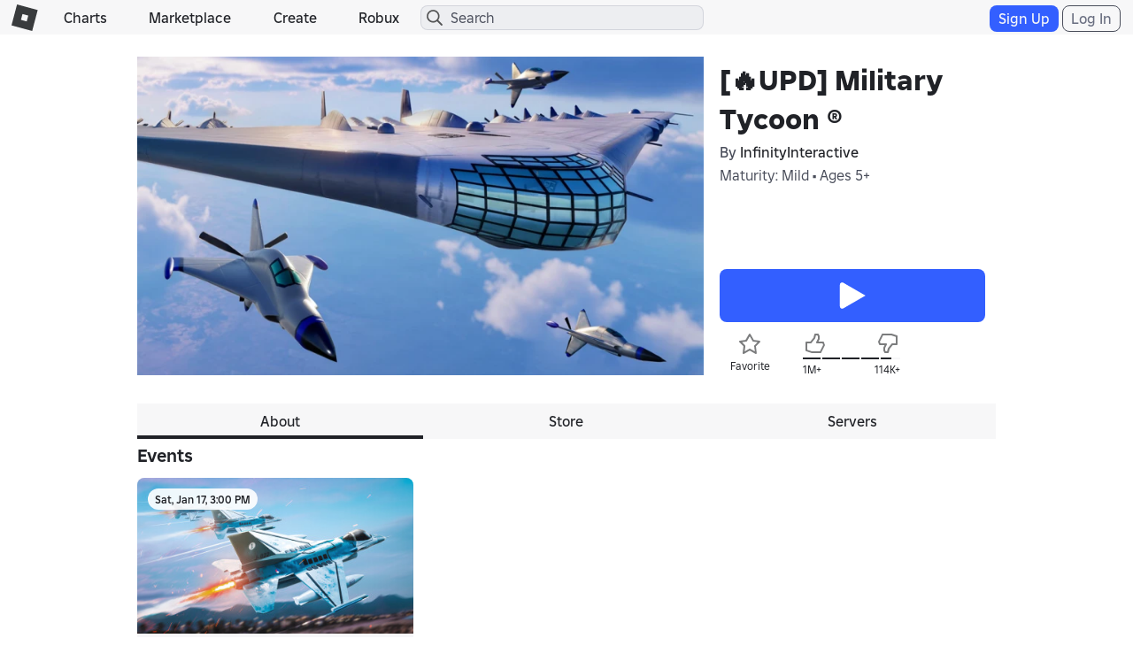

--- FILE ---
content_type: text/html; charset=utf-8
request_url: https://www.roblox.com/games/votingservice/7180042682
body_size: 353
content:

    <li id="voting-section"
        class="voting-panel body"
        data-target-id="7180042682"
        data-total-up-votes="1246061"
        data-total-down-votes="114997"
        data-vote-modal=""
        data-user-authenticated="false"
        data-vote-url="https://apis.roblox.com/voting-api/vote/asset/7180042682?vote="
        data-register-url=""
        data-account-page-url="">
        <div class="spinner spinner-sm loading"></div>
            <div class="vote-summary">
                <div class="voting-details">
                    <div class="users-vote ">

                        <div class="upvote">
                            <span class="icon-like "></span>
                        </div>

                        <div class="vote-details">
                            <div class="vote-container">
                                <div class="vote-background"></div>
                                <div class="vote-percentage"></div>
                                <div class="vote-mask">
                                    <div class="segment seg-1"></div>
                                    <div class="segment seg-2"></div>
                                    <div class="segment seg-3"></div>
                                    <div class="segment seg-4"></div>
                                </div>
                            </div>

                            <div class="vote-numbers">
                                <div class="count-left">
                                    <span id="vote-up-text" title="1246061" class="vote-text">1M&#x2B;</span>
                                </div>
                                <div class="count-right">
                                    <span id="vote-down-text" title="114997" class="vote-text">114K&#x2B;</span>

                                    </div>
                            </div>
                        </div>

                        <div class="downvote">
                            <span class="icon-dislike "></span>
                        </div>

                    </div>
                </div>

            </div>
    </li>


--- FILE ---
content_type: text/css
request_url: https://static.rbxcdn.com/css/leanbase___80400f5d6146e08bcf1e66a17ee0554e_m.css/fetch
body_size: 801
content:
/* ~/CSS/Base/CSS/jquery.mCustomScrollbar.css */
.mCustomScrollbar{-ms-touch-action:none;touch-action:none;}.mCustomScrollbar.mCS_no_scrollbar{-ms-touch-action:auto;touch-action:auto;}.mCustomScrollBox{position:relative;overflow:hidden;height:100%;max-width:100%;outline:none;direction:ltr;}.mCSB_container{overflow:hidden;width:auto;height:auto;}.mCSB_inside>.mCSB_container{margin-right:30px;}.mCSB_container.mCS_no_scrollbar_y.mCS_y_hidden{margin-right:0;}.mCS-dir-rtl>.mCSB_inside>.mCSB_container{margin-right:0;margin-left:30px;}.mCS-dir-rtl>.mCSB_inside>.mCSB_container.mCS_no_scrollbar_y.mCS_y_hidden{margin-left:0;}.mCSB_scrollTools{position:absolute;width:16px;height:auto;left:auto;top:0;right:0;bottom:0;}.mCSB_outside+.mCSB_scrollTools{right:-26px;}.mCS-dir-rtl>.mCSB_inside>.mCSB_scrollTools,.mCS-dir-rtl>.mCSB_outside+.mCSB_scrollTools{right:auto;left:0;}.mCS-dir-rtl>.mCSB_outside+.mCSB_scrollTools{left:-26px;}.mCSB_scrollTools .mCSB_draggerContainer{position:absolute;top:0;left:0;bottom:0;right:0;height:auto;margin:4px 0;}.mCSB_scrollTools a+.mCSB_draggerContainer{margin:20px 0;}.mCSB_scrollTools .mCSB_draggerRail{width:2px;height:100%;margin:0 auto;-webkit-border-radius:16px;-moz-border-radius:16px;border-radius:16px;}.mCSB_scrollTools .mCSB_dragger{width:100%;height:30px;z-index:1;}.mCSB_scrollTools .mCSB_dragger .mCSB_dragger_bar{position:relative;width:4px;height:100%;margin:0 auto;-webkit-border-radius:3px;-moz-border-radius:3px;border-radius:3px;text-align:center;}.mCSB_scrollTools_vertical.mCSB_scrollTools_onDrag_expand .mCSB_dragger.mCSB_dragger_onDrag_expanded .mCSB_dragger_bar,.mCSB_scrollTools_vertical.mCSB_scrollTools_onDrag_expand .mCSB_draggerContainer:hover .mCSB_dragger .mCSB_dragger_bar{width:12px;}.mCSB_scrollTools_vertical.mCSB_scrollTools_onDrag_expand .mCSB_dragger.mCSB_dragger_onDrag_expanded+.mCSB_draggerRail,.mCSB_scrollTools_vertical.mCSB_scrollTools_onDrag_expand .mCSB_draggerContainer:hover .mCSB_draggerRail{width:8px;}.mCSB_scrollTools .mCSB_buttonUp,.mCSB_scrollTools .mCSB_buttonDown{display:block;position:absolute;height:20px;width:100%;overflow:hidden;margin:0 auto;cursor:pointer;}.mCSB_scrollTools .mCSB_buttonDown{bottom:0;}.mCSB_horizontal.mCSB_inside>.mCSB_container{margin-right:0;margin-bottom:30px;}.mCSB_horizontal.mCSB_outside>.mCSB_container{min-height:100%;}.mCSB_horizontal>.mCSB_container.mCS_no_scrollbar_x.mCS_x_hidden{margin-bottom:0;}.mCSB_scrollTools.mCSB_scrollTools_horizontal{width:auto;height:16px;top:auto;right:0;bottom:0;left:0;}.mCustomScrollBox+.mCSB_scrollTools.mCSB_scrollTools_horizontal,.mCustomScrollBox+.mCSB_scrollTools+.mCSB_scrollTools.mCSB_scrollTools_horizontal{bottom:-26px;}.mCSB_scrollTools.mCSB_scrollTools_horizontal a+.mCSB_draggerContainer{margin:0 20px;}.mCSB_scrollTools.mCSB_scrollTools_horizontal .mCSB_draggerRail{width:100%;height:2px;margin:7px 0;}.mCSB_scrollTools.mCSB_scrollTools_horizontal .mCSB_dragger{width:30px;height:100%;left:0;}.mCSB_scrollTools.mCSB_scrollTools_horizontal .mCSB_dragger .mCSB_dragger_bar{width:100%;height:4px;margin:6px auto;}.mCSB_scrollTools_horizontal.mCSB_scrollTools_onDrag_expand .mCSB_dragger.mCSB_dragger_onDrag_expanded .mCSB_dragger_bar,.mCSB_scrollTools_horizontal.mCSB_scrollTools_onDrag_expand .mCSB_draggerContainer:hover .mCSB_dragger .mCSB_dragger_bar{height:12px;margin:2px auto;}.mCSB_scrollTools_horizontal.mCSB_scrollTools_onDrag_expand .mCSB_dragger.mCSB_dragger_onDrag_expanded+.mCSB_draggerRail,.mCSB_scrollTools_horizontal.mCSB_scrollTools_onDrag_expand .mCSB_draggerContainer:hover .mCSB_draggerRail{height:8px;margin:4px 0;}.mCSB_scrollTools.mCSB_scrollTools_horizontal .mCSB_buttonLeft,.mCSB_scrollTools.mCSB_scrollTools_horizontal .mCSB_buttonRight{display:block;position:absolute;width:20px;height:100%;overflow:hidden;margin:0 auto;cursor:pointer;}.mCSB_scrollTools.mCSB_scrollTools_horizontal .mCSB_buttonLeft{left:0;}.mCSB_scrollTools.mCSB_scrollTools_horizontal .mCSB_buttonRight{right:0;}.mCSB_container_wrapper{position:absolute;height:auto;width:auto;overflow:hidden;top:0;left:0;right:0;bottom:0;margin-right:30px;margin-bottom:30px;}.mCSB_container_wrapper>.mCSB_container{padding-right:30px;padding-bottom:30px;}.mCSB_vertical_horizontal>.mCSB_scrollTools.mCSB_scrollTools_vertical{bottom:20px;}.mCSB_vertical_horizontal>.mCSB_scrollTools.mCSB_scrollTools_horizontal{right:20px;}.mCSB_container_wrapper.mCS_no_scrollbar_x.mCS_x_hidden+.mCSB_scrollTools.mCSB_scrollTools_vertical{bottom:0;}.mCSB_container_wrapper.mCS_no_scrollbar_y.mCS_y_hidden+.mCSB_scrollTools ~ .mCSB_scrollTools.mCSB_scrollTools_horizontal,.mCS-dir-rtl>.mCustomScrollBox.mCSB_vertical_horizontal.mCSB_inside>.mCSB_scrollTools.mCSB_scrollTools_horizontal{right:0;}.mCS-dir-rtl>.mCustomScrollBox.mCSB_vertical_horizontal.mCSB_inside>.mCSB_scrollTools.mCSB_scrollTools_horizontal{left:20px;}.mCS-dir-rtl>.mCustomScrollBox.mCSB_vertical_horizontal.mCSB_inside>.mCSB_container_wrapper.mCS_no_scrollbar_y.mCS_y_hidden+.mCSB_scrollTools ~ .mCSB_scrollTools.mCSB_scrollTools_horizontal{left:0;}.mCS-dir-rtl>.mCSB_inside>.mCSB_container_wrapper{margin-right:0;margin-left:30px;}.mCSB_container_wrapper.mCS_no_scrollbar_y.mCS_y_hidden>.mCSB_container{padding-right:0;-webkit-box-sizing:border-box;-moz-box-sizing:border-box;box-sizing:border-box;}.mCSB_container_wrapper.mCS_no_scrollbar_x.mCS_x_hidden>.mCSB_container{padding-bottom:0;-webkit-box-sizing:border-box;-moz-box-sizing:border-box;box-sizing:border-box;}.mCustomScrollBox.mCSB_vertical_horizontal.mCSB_inside>.mCSB_container_wrapper.mCS_no_scrollbar_y.mCS_y_hidden{margin-right:0;margin-left:0;}.mCustomScrollBox.mCSB_vertical_horizontal.mCSB_inside>.mCSB_container_wrapper.mCS_no_scrollbar_x.mCS_x_hidden{margin-bottom:0;}.mCSB_scrollTools,.mCSB_scrollTools .mCSB_dragger .mCSB_dragger_bar,.mCSB_scrollTools .mCSB_buttonUp,.mCSB_scrollTools .mCSB_buttonDown,.mCSB_scrollTools .mCSB_buttonLeft,.mCSB_scrollTools .mCSB_buttonRight{-webkit-transition:opacity .2s ease-in-out,background-color .2s ease-in-out;-moz-transition:opacity .2s ease-in-out,background-color .2s ease-in-out;-o-transition:opacity .2s ease-in-out,background-color .2s ease-in-out;transition:opacity .2s ease-in-out,background-color .2s ease-in-out;}.mCSB_scrollTools_vertical.mCSB_scrollTools_onDrag_expand .mCSB_dragger_bar,.mCSB_scrollTools_vertical.mCSB_scrollTools_onDrag_expand .mCSB_draggerRail,.mCSB_scrollTools_horizontal.mCSB_scrollTools_onDrag_expand .mCSB_dragger_bar,.mCSB_scrollTools_horizontal.mCSB_scrollTools_onDrag_expand .mCSB_draggerRail{-webkit-transition:width .2s ease-out .2s,height .2s ease-out .2s,margin-left .2s ease-out .2s,margin-right .2s ease-out .2s,margin-top .2s ease-out .2s,margin-bottom .2s ease-out .2s,opacity .2s ease-in-out,background-color .2s ease-in-out;-moz-transition:width .2s ease-out .2s,height .2s ease-out .2s,margin-left .2s ease-out .2s,margin-right .2s ease-out .2s,margin-top .2s ease-out .2s,margin-bottom .2s ease-out .2s,opacity .2s ease-in-out,background-color .2s ease-in-out;-o-transition:width .2s ease-out .2s,height .2s ease-out .2s,margin-left .2s ease-out .2s,margin-right .2s ease-out .2s,margin-top .2s ease-out .2s,margin-bottom .2s ease-out .2s,opacity .2s ease-in-out,background-color .2s ease-in-out;transition:width .2s ease-out .2s,height .2s ease-out .2s,margin-left .2s ease-out .2s,margin-right .2s ease-out .2s,margin-top .2s ease-out .2s,margin-bottom .2s ease-out .2s,opacity .2s ease-in-out,background-color .2s ease-in-out;}.mCSB_scrollTools{opacity:.75;filter:"alpha(opacity=75)";-ms-filter:"alpha(opacity=75)";}.mCS-autoHide>.mCustomScrollBox>.mCSB_scrollTools,.mCS-autoHide>.mCustomScrollBox ~ .mCSB_scrollTools{opacity:0;filter:"alpha(opacity=0)";-ms-filter:"alpha(opacity=0)";}.mCustomScrollbar>.mCustomScrollBox>.mCSB_scrollTools.mCSB_scrollTools_onDrag,.mCustomScrollbar>.mCustomScrollBox ~ .mCSB_scrollTools.mCSB_scrollTools_onDrag,.mCustomScrollBox:hover>.mCSB_scrollTools,.mCustomScrollBox:hover ~ .mCSB_scrollTools,.mCS-autoHide:hover>.mCustomScrollBox>.mCSB_scrollTools,.mCS-autoHide:hover>.mCustomScrollBox ~ .mCSB_scrollTools{opacity:1;filter:"alpha(opacity=100)";-ms-filter:"alpha(opacity=100)";}.mCSB_scrollTools .mCSB_draggerRail{background-color:#000;background-color:rgba(0,0,0,0.4);filter:"alpha(opacity=40)";-ms-filter:"alpha(opacity=40)";}.mCSB_scrollTools .mCSB_dragger .mCSB_dragger_bar{background-color:#fff;background-color:rgba(255,255,255,0.75);filter:"alpha(opacity=75)";-ms-filter:"alpha(opacity=75)";}.mCSB_scrollTools .mCSB_dragger:hover .mCSB_dragger_bar{background-color:#fff;background-color:rgba(255,255,255,0.85);filter:"alpha(opacity=85)";-ms-filter:"alpha(opacity=85)";}.mCSB_scrollTools .mCSB_dragger:active .mCSB_dragger_bar,.mCSB_scrollTools .mCSB_dragger.mCSB_dragger_onDrag .mCSB_dragger_bar{background-color:#fff;background-color:rgba(255,255,255,0.9);filter:"alpha(opacity=90)";-ms-filter:"alpha(opacity=90)";}.mCSB_scrollTools .mCSB_buttonUp,.mCSB_scrollTools .mCSB_buttonDown,.mCSB_scrollTools .mCSB_buttonLeft,.mCSB_scrollTools .mCSB_buttonRight{display:none;}.mCSB_scrollTools .mCSB_buttonUp{background-position:0 0;}.mCSB_scrollTools .mCSB_buttonDown{background-position:0 -20px;}.mCSB_scrollTools .mCSB_buttonLeft{background-position:0 -40px;}.mCSB_scrollTools .mCSB_buttonRight{background-position:0 -56px;}.mCSB_scrollTools .mCSB_buttonUp:hover,.mCSB_scrollTools .mCSB_buttonDown:hover,.mCSB_scrollTools .mCSB_buttonLeft:hover,.mCSB_scrollTools .mCSB_buttonRight:hover{opacity:.75;filter:"alpha(opacity=75)";-ms-filter:"alpha(opacity=75)";}.mCSB_scrollTools .mCSB_buttonUp:active,.mCSB_scrollTools .mCSB_buttonDown:active,.mCSB_scrollTools .mCSB_buttonLeft:active,.mCSB_scrollTools .mCSB_buttonRight:active{opacity:.75;filter:"alpha(opacity=90)";-ms-filter:"alpha(opacity=90)";}.mCS-light-3.mCSB_scrollTools .mCSB_draggerRail,.mCS-dark-3.mCSB_scrollTools .mCSB_draggerRail{width:6px;background-color:#000;background-color:rgba(0,0,0,0.2);display:none;}.mCS-light-3.mCSB_scrollTools .mCSB_dragger .mCSB_dragger_bar,.mCS-dark-3.mCSB_scrollTools .mCSB_dragger .mCSB_dragger_bar{width:6px;}.mCS-light-3.mCSB_scrollTools_horizontal .mCSB_dragger .mCSB_dragger_bar,.mCS-dark-3.mCSB_scrollTools_horizontal .mCSB_dragger .mCSB_dragger_bar,.mCS-light-3.mCSB_scrollTools_horizontal .mCSB_draggerRail,.mCS-dark-3.mCSB_scrollTools_horizontal .mCSB_draggerRail{width:100%;height:6px;margin:5px 0;}.mCS-light-3.mCSB_scrollTools_vertical.mCSB_scrollTools_onDrag_expand .mCSB_dragger.mCSB_dragger_onDrag_expanded+.mCSB_draggerRail,.mCS-light-3.mCSB_scrollTools_vertical.mCSB_scrollTools_onDrag_expand .mCSB_draggerContainer:hover .mCSB_draggerRail,.mCS-dark-3.mCSB_scrollTools_vertical.mCSB_scrollTools_onDrag_expand .mCSB_dragger.mCSB_dragger_onDrag_expanded+.mCSB_draggerRail,.mCS-dark-3.mCSB_scrollTools_vertical.mCSB_scrollTools_onDrag_expand .mCSB_draggerContainer:hover .mCSB_draggerRail{width:12px;}.mCS-light-3.mCSB_scrollTools_horizontal.mCSB_scrollTools_onDrag_expand .mCSB_dragger.mCSB_dragger_onDrag_expanded+.mCSB_draggerRail,.mCS-light-3.mCSB_scrollTools_horizontal.mCSB_scrollTools_onDrag_expand .mCSB_draggerContainer:hover .mCSB_draggerRail,.mCS-dark-3.mCSB_scrollTools_horizontal.mCSB_scrollTools_onDrag_expand .mCSB_dragger.mCSB_dragger_onDrag_expanded+.mCSB_draggerRail,.mCS-dark-3.mCSB_scrollTools_horizontal.mCSB_scrollTools_onDrag_expand .mCSB_draggerContainer:hover .mCSB_draggerRail{height:12px;margin:2px 0;}.mCS-light-3.mCSB_scrollTools .mCSB_buttonUp{background-position:-32px -72px;}.mCS-light-3.mCSB_scrollTools .mCSB_buttonDown{background-position:-32px -92px;}.mCS-light-3.mCSB_scrollTools .mCSB_buttonLeft{background-position:-40px -112px;}.mCS-light-3.mCSB_scrollTools .mCSB_buttonRight{background-position:-40px -128px;}.mCS-dark-3.mCSB_scrollTools .mCSB_dragger .mCSB_dragger_bar{background-color:#757575;opacity:.5;}.mCS-dark-3.mCSB_scrollTools .mCSB_dragger:hover .mCSB_dragger_bar{background-color:#757575;opacity:.75;}.mCS-dark-3.mCSB_scrollTools .mCSB_dragger .mCSB_dragger_bar:hover{background-color:#757575;opacity:.75;}.mCS-dark-3.mCSB_scrollTools .mCSB_dragger:active .mCSB_dragger_bar,.mCS-dark-3.mCSB_scrollTools .mCSB_dragger.mCSB_dragger_onDrag .mCSB_dragger_bar{background-color:#757575;opacity:.75;}.mCS-dark-3.mCSB_scrollTools .mCSB_draggerRail{display:none;}.mCS-dark-3.mCSB_scrollTools .mCSB_buttonUp{display:none;}.mCS-dark-3.mCSB_scrollTools .mCSB_buttonDown{display:none;}.mCS-dark-3.mCSB_scrollTools .mCSB_buttonLeft{display:none;}.mCS-dark-3.mCSB_scrollTools .mCSB_buttonRight{display:none;}


--- FILE ---
content_type: application/javascript
request_url: https://js.rbxcdn.com/72dd3858c7d6e2375cbddc8aa5d70cbd9112940717e272eac9de4bfbcdf1f2e8.js
body_size: 3355
content:
var Roblox = Roblox || {};
Roblox.LangDynamic = Roblox.LangDynamic || {};
Roblox.LangDynamic["Authentication.Login"] = {"Action.Login":"Login","Label.Login":"Log in","Label.Username":"Username","Response.IncorrectUsernamePassword":"Incorrect username or password.","Response.TooManyAttemptsPleaseWait":"Too many attempts. Please wait a bit.","Response.UnknownError":"Unknown Error","Action.SignUp":"Sign up","Label.LoggingInSpinnerText":"Logging in…","Response.SessionExpiredLoginAgain":"Your session has expired. Please login again.","Response.AccountIssueErrorContactSupport":"Account issue. Please contact Support.","Action.ForgotPasswordOrUsernameQuestion":"Forgot password or username?","Label.NoAccount":"Don't have an account?","Label.AccountNotNeeded":"You don't need an account to play Roblox","Label.StartPlaying":"You can start playing right now, in guest mode!","Action.PlayAsGuest":"Play as Guest","Label.Password":"Password","Message.UnknownErrorTryAgain":"An unknown error occurred. Please try again.","Response.AccountNotFound":"Account not found. Please try again.","Response.AccountLockedRequestReset":"Account has been locked. Please request a password reset.","Response.UseSocialSignOn":"Unable to login. Please use Social Network sign on.","Action.SignInWithFacebook":"Sign In with Facebook","Label.Or":"Or","Label.GreetingForNewAccount":"Nice to meet you, {username}. {linkStartSignup}Let's make an account! {linkEndSignup}","Action.SignIn":"Sign In","Action.Cancel":"Cancel","Label.FacebookCreatePasswordWarning":"If you have been signing in with Facebook, you must set a password.","Label.LearnMore":"Learn more","Label.NonAMemberQuestion":"Not a member?","Heading.SignUpMakeFriends":"Sign Up to Build & Make Friends","Response.UsernameNotProvided":"You must enter a username.","Response.PasswordNotProvided":"You must enter a password.","Heading.LoginRoblox":"Login to Roblox","Response.UnknownLoginError":"Unknown login failure.","Label.UsernameWithColumn":"Username:","Label.PasswordWithColumn":"Password:","Action.LogInCapitalized":"Log In","Label.ForgotUsernamePassword":"Forgot Username/Password?","Heading.Login":"Login","Action.ForgotPasswordOrUsernameQuestionCapitalized":"Forgot Password or Username?","Action.SignUpCapitalized":"Sign Up","Message.UsernameAndPasswordRequired":"Username and password required","Response.IncorrectEmailOrPassword":"Incorrect email or password.","Response.IncorrectPhoneOrPassword":"Incorrect phone or password.","Response.EmailLinkedToMultipleAccountsLoginWithUsername":"Your email is associated with more than 1 username. Please login with your username.","Response.UnverifiedEmailLoginWithUsername":"Your email is not verified. Please login with your username.","Response.UnverifiedPhoneLoginWithUsername":"Your phone is not verified. Please login with your username.","Response.LoginWithUsername":"Something went wrong. Please login with your username.","Label.UsernameEmail":"Username/Email","Label.UsernamePhone":"Username/Phone","Label.UsernameEmailPhone":"Username/Email/Phone","Response.IncorrectCredentialsForgotPasswordMessage":"Your credentials are incorrect. Please double check and try again.","Label.Email":"Email","Label.EmailNeedsVerification":"Your email needs verification","Action.SendVerificationEmail":"Send Verification Email","Action.Resend":"Resend","Response.EmailSent":"Email sent!","Label.UnverifiedEmailInstructions":"To log in with your email, it must be verified. You can also log in with your username.","Action.ResendEmail":"Resend Email","Label.NotReceived":"Didn't receive it?","Label.VerificationEmailSent":"Verification Email Sent!","Action.Ok":"OK","Label.LoginWithYour":"login with","Action.Facebook":"Facebook","Action.WeChatLogin":"WeChat Login","WeChat.AntiAddictionText":"Boycott bad experiences, refuse pirated experiences. Be aware of self-defense and being deceived. Visiting experiences is good for your brain, but too much experience visit can harm your health. Manage your time well and enjoy a healthy lifestyle.","WeChat.RealNameNotVerified":"Your WeChat is not real-name verified. Please use a real-name verified WeChat account and try again. Please visit https://jiazhang.qq.com/zk/home.html","Response.SomethingWentWrong":"Something went wrong. Please try again later.","Label.WeChatAntiAddictionText":"Boycott bad experiences, refuse pirated experiences. Be aware of self-defense and being deceived. Visiting experiences is good for your brain, but too much experience visit can harm your health. Manage your time well and enjoy a healthy lifestyle.","Response.WeChatRealNameNotVerified":"Your WeChat is not real-name verified. Please use a real-name verified WeChat account and try again. Please visit https://jiazhang.qq.com/zk/home.html","Response.WeChatNotRealNameVerified":"Your WeChat is not real-name verified. Please use a real-name verified WeChat account and try again. Please visit {url}","Response.TencentSignupDisabled":"Sign ups have been disabled. Please try again later.","Action.QQLogin":"QQ Login","Response.FloodCheckError":"You've exceeded the maximum number of attempts. Please try again later.","Response.GlobalAppAccessError":"The account is unable to log in.","Action.Continue":"Continue","Action.DeviceCode":"Quick Log In","Label.AccountRecoveryPromptBody":"Would you like to recover your account?","Action.AnotherLoggedInDevice":"Another Logged In Device","Response.VerificationError":"System error occurred during verification.","Label.AccountSelectorTitle":"Select Account to Log In","Description.AccountSelectorHelp":"All of your associated accounts are listed here.","Action.LogInAnotherDevice":"Log In With Another Device","Action.LogInEmailOneTimeCode":"Email Me a One-Time Code","Action.SendCode":"Send Code","Label.CodeSent":"Code Sent","Label.GetOneTimeCode":"Get One-Time Code","Label.EnterOneTimeCode":"Enter One-Time Code","Description.GetOneTimeCodeHelp":"Enter the email verified on your account to receive a one-time code.","Description.EnterOneTimeCodeHelp":"A code was sent to your email if it is verified on your account. Enter the code to log in.","Action.LoginCodeLearnMore":"Learn more about Login Codes","Label.LoginCode":"Login Code","Response.InvalidEmail":"Invalid email address.\t","Description.LoginOneTimePasscodeEmail.V1.Subject":"{code} Is Your Roblox One-Time Code","Description.LoginOneTimePasscodeEmail.V1.Body":"Hello,{lineBreak}{lineBreak}{boldStart}{code}{boldEnd} is your Roblox One-Time Code. Enter it into the login screen to log in. This code will expire in 15 minutes.{lineBreak}{lineBreak}Do {boldStart}not{boldEnd} share this code. We will {boldStart}never{boldEnd} contact you to ask for it. If you did not request this code, there is no further action you need to take. If you receive numerous codes you did not request, we strongly encourage you to link a different email to your account(s) and {linkTagWithAuthenticatorHelpLinkStart}set up 2-Step Verification by Authenticator App{linkTagEnd}.{lineBreak}{lineBreak}This login request was received from {geolocation}.{lineBreak}{lineBreak}Thank You,{lineBreak}{lineBreak}The Roblox Team","Description.AccountSelectorOtpTimeWarning":"Please select one within {timeLimitSec} seconds.","Response.IncorrectOtpCode":"Your code is incorrect. Please double check and try again.","Label.HavingTrouble":"Having trouble?","Description.EnterParentEmail":"Enter your parent's email address to receive a verification code.","Response.OtpLoginRobloxEmailNetworkError":"You must be on the Corporate network to log in.","Response.ErrorUseCorporateNetwork":"You must be on the Corporate network to log in.","Response.OtpUnder13NotAllowed":"Only users 13 and older can log in with a one-time code.","Action.LearnMoreOneTimeCode":"Learn more about One-Time Code","Action.LogInWithOneTimeCode":"Log In With One-Time Code","Response.LoginBlocked":"Unable to log in. Please wait a bit.","Response.OtpNotAllowed":"Your account cannot log in with a one-time code","Response.OtpNotAllowedV2":"You must log in with a different method","Response.OtpNotAllowedV3":"Your account is ineligible to log in with a one-time code","Action.UseAnotherDevice":"Use Another Device","Description.EnterOneTimeCodeHelpV2":"Enter the code we just sent to: {email}","Heading.LoginRobloxAccountSwitching":"Login To Existing Account","Action.CreateANewAccount":"Create A New Account","Heading.ConfirmSignUp":"Confirm Sign Up","Heading.ConfirmLogIn":"Confirm Log In","Heading.ContinueToEnjoyRoblox":"Continue to Enjoy Roblox","Label.LoginSwitchAccounts":"Switch to your other logged in accounts.","Action.EmailMeALoginCode":"Email Me a Login Code","Description.LogoutFirst":"You must log out of an account first.","Description.LogBackIn":"Your account {display_name} is logged out, please log back in.","Heading.LoginRequired":"Login Required","Heading.YouHaveLoggedOut":"You've Logged Out","Label.ChooseAccountToUse":"Choose a new account to use","Heading.AddAccount":"Add Account","Header.LogOutOfOtherAccounts":"Log Out of Other Accounts","Description.LogoutConfirmation":"You’ll need to log out of your other Roblox accounts on this device before adding a new account","Action.Logout":"Log Out","Description.LoginPageMetaTag":"Login to your Roblox account or sign up to create a new account.","Label.LoginPageTitle":"Log in to Roblox","Description.ParentLogoutConfirmation":"You’ll need to log out of your other Roblox accounts on this device before adding a new account with parent privileges","Response.InvalidPasskeyCredential":"Unable to sign in with this passkey. To regain access, go to \"Forgot Password or Username.\"","Description.DownloadNewVersion":"This version of the app is no longer available in your region. To continue playing, please download the new version of Roblox.","Action.DownloadNow":"Download Now","Url.VngDownloadNowUrl":"https://www.roblox.com","Description.EnterOneTimeCodeHelpV3":"Enter the code we just sent to you / your parent's email: {email}","Label.UsernameEmailOrPhone":"Username, email, or phone","Action.QuickSignIn":"Quick sign-in","Action.Next":"Next","Label.TapToEnter":"Tap to enter","Label.OrTryAnotherWay":"Or, try another way","Heading.SignIn":"Sign in","Action.NeedHelp":"Need help?","Heading.AccountSelectorSignInTitle":"Choose account to sign in","Action.UsePasskey":"Use passkey","Description.EmailCode":"Email a One-Time Code","Description.U13.GetOneTimeCodeHelp":"Enter the email on your account to receive a one-time code.","Action.LogInPasskey":"Log In With Passkey","Heading.SecurityNotification":"Security Notification","Description.RecoverYourAccount":"We've detected suspicious activity on your account or signs that your credentials may have been compromised. To protect your account, we've temporarily locked it. Please recover your account to regain access.","Action.RecoverYourAccount":"Recover your account","Error.PasskeyOnlyAccount":"Your account only has a passkey set up for sign-in. Try signing in with your passkey or recover your account.","Label.EmailPhone":"Email/Phone","Label.EmailOrPhone":"Email or phone","Label.UsernameOrPhone":"Username or phone","Label.UsernameOrEmail":"Username or email","Header.JumpBackIn":"Jump back into your experiences","Label.DontHaveAnAccountCreateOne":"Don't have an account? {startTag}Create One{endTag}"};
window.Roblox && window.Roblox.BundleDetector && window.Roblox.BundleDetector.bundleDetected("DynamicLocalizationResourceScript_Authentication.Login");


--- FILE ---
content_type: application/javascript
request_url: https://js.rbxcdn.com/5420af216971fec031b6913820b8f4b9a48ef6ca7f0c7f0541f79cc1ea2ad42b-GameBadges.js
body_size: 4361
content:
!function(){var a={380:function(e,t,a){var n={"./gameBadgesList.html":284};function r(e){e=i(e);return a(e)}function i(e){if(a.o(n,e))return n[e];e=new Error("Cannot find module '"+e+"'");throw e.code="MODULE_NOT_FOUND",e}r.keys=function(){return Object.keys(n)},r.resolve=i,(e.exports=r).id=380},22:function(e,t,a){var n={"./gameBadgesListComponent.js":505};function r(e){e=i(e);return a(e)}function i(e){if(a.o(n,e))return n[e];e=new Error("Cannot find module '"+e+"'");throw e.code="MODULE_NOT_FOUND",e}r.keys=function(){return Object.keys(n)},r.resolve=i,(e.exports=r).id=22},783:function(e,t,a){var n={"./gameBadgesConstants.js":754};function r(e){e=i(e);return a(e)}function i(e){if(a.o(n,e))return n[e];e=new Error("Cannot find module '"+e+"'");throw e.code="MODULE_NOT_FOUND",e}r.keys=function(){return Object.keys(n)},r.resolve=i,(e.exports=r).id=783},347:function(e,t,a){var n={"./gameBadgesListController.js":95};function r(e){e=i(e);return a(e)}function i(e){if(a.o(n,e))return n[e];e=new Error("Cannot find module '"+e+"'");throw e.code="MODULE_NOT_FOUND",e}r.keys=function(){return Object.keys(n)},r.resolve=i,(e.exports=r).id=347},602:function(e,t,a){var n={"./gameBadgesLanguageService.js":31};function r(e){e=i(e);return a(e)}function i(e){if(a.o(n,e))return n[e];e=new Error("Cannot find module '"+e+"'");throw e.code="MODULE_NOT_FOUND",e}r.keys=function(){return Object.keys(n)},r.resolve=i,(e.exports=r).id=602},525:function(e){function i(e){return e.replace(/([a-z])([A-Z])/g,"$1-$2").toLowerCase()}function o(e){return e.split("/").pop().replace(".html","")}var t={importFilesUnderPath:function(e){e.keys().forEach(e)},templateCacheGenerator:function(e,t,n,r){return e.module(t,[]).run(["$templateCache",function(a){n&&n.keys().forEach(function(e){var t=i(o(e));a.put(t,n(e))}),r&&r.keys().forEach(function(e){var t=i(o(e));a.put(t,r(e).replace(/<\/?script[^>]*>/gi,""))})}])}};e.exports=t},505:function(e,t,a){"use strict";a.r(t);var n={templateUrl:"game-badges-list",bindings:{universeId:"<"},controller:"gameBadgesListController"};a(437).A.component("gameBadgesList",n),t.default=n},754:function(e,t,a){"use strict";a.r(t);var n=a(437),r=a(577),r={badgePageLoadSize:100,layout:{minimumDisplayedBadgeCount:3,badgeCountPerPage:25},urls:{getGameBadges:r.EnvironmentUrls.badgesApi+"/v1/universes/{universeId}/badges"}};n.A.constant("gameBadgesConstants",r),t.default=r},95:function(e,t,a){"use strict";a.r(t);var n=a(127),l=a.n(n),a=a(437);function r(e,a,t,n,r){function i(e){var t=100*e.statistics.winRatePercentage;return{id:e.id,name:e.displayName||e.name,description:e.displayDescription||e.description,winRatePercentage:t,awardedCount:e.statistics.awardedCount,pastDayAwardedCount:e.statistics.pastDayAwardedCount,rarityName:a.getRarityName(t),detailsPageUrl:n("seoUrl")("badges",e.id,e.name)}}function o(){s.badges.displayedBadgeCount>=s.badges.data.length&&s.badges.pager.canLoadNextPage()&&s.badges.pager.loadNextPage()}var s=this;s.layout=l().extend({},e.layout),s.badges={displayedBadgeCount:s.layout.minimumDisplayedBadgeCount,data:[],pager:t.createPager({sortOrder:t.sortOrder.Asc,pageSize:s.layout.badgeCountPerPage,loadPageSize:e.badgePageLoadSize,getCacheKeyParameters:function(){return{universeId:s.universeId}},getRequestUrl:function(){return n("formatString")(e.urls.getGameBadges,{universeId:s.universeId})},loadSuccess:function(e){e.forEach(function(e){e.enabled&&s.badges.data.push(i(e))}),o()}})},s.seeMore=function(){var e=s.layout.badgeCountPerPage-s.badges.displayedBadgeCount%s.layout.badgeCountPerPage;s.badges.displayedBadgeCount+=e,o()},s.getRarityName=a.getRarityName,s.translateBadgeFromResponse=i;s.$onInit=function(){s.thumbnailTypes=r.thumbnailTypes,s.badges.pager.loadFirstPage()}}r.$inject=["gameBadgesConstants","badgesLanguageService","cursorPaginationService","$filter","thumbnailConstants"],a.A.controller("gameBadgesListController",r),t.default=r},437:function(e,t,a){"use strict";var n=a(127),n=a.n(n),r=a(577),n=n().module("gameBadges",["robloxApp","cursorPagination","gameBadgesTemplates","thumbnails"]).config(["languageResourceProvider",function(e){var t=(new r.TranslationResourceProvider).getTranslationResource("Feature.GameBadges");e.setTranslationResources([t])}]);t.A=n},31:function(e,t,a){"use strict";a.r(t);a=a(437);function n(e){var r={1:e.get("Label.RarityImpossible"),5:e.get("Label.RarityInsane"),10:e.get("Label.RarityExtreme"),20:e.get("Label.RarityHard"),30:e.get("Label.RarityChallenging"),50:e.get("Label.RarityModerate"),70:e.get("Label.RarityEasy"),80:e.get("Label.RarityCakeWalk"),100:e.get("Label.RarityFreebie")};return{getRarityName:function(e){for(var t=Object.keys(r),a=0;a<t.length;a++){var n=Number(t[a]);if(e<=n)return r[n]}return r[100]}}}n.$inject=["languageResource"],a.A.factory("badgesLanguageService",n),t.default=n},284:function(e){e.exports='<div class="stack badge-container" ng-if="$ctrl.badges.data.length > 0"> <div class="container-header"> <h2 ng-bind="\'HeadingGameBadges\' | translate"></h2> </div> <ul class="stack-list"> <li ng-repeat="badge in $ctrl.badges.data | limitTo: $ctrl.badges.displayedBadgeCount" class="stack-row badge-row"> <div class="badge-image"> <a href="{{ badge.detailsPageUrl }}"> <thumbnail-2d thumbnail-type="$ctrl.thumbnailTypes.badgeIcon" thumbnail-target-id="badge.id"/> </a> </div> <div class="badge-content"> <div class="badge-data-container"> <div class="font-header-2 badge-name" ng-bind="badge.name"></div> <p class="para-overflow" ng-bind="badge.description"></p> </div> <ul class="badge-stats-container"> <li> <div class="text-label" ng-bind="\'LabelRarity\' | translate"></div> <div class="font-header-2 badge-stats-info">{{ badge.winRatePercentage | number : 1 }}% ({{ badge.rarityName }})</div> </li> <li> <div class="text-label" ng-bind="\'LabelWonYesterday\' | translate"></div> <div class="font-header-2 badge-stats-info" ng-bind="badge.pastDayAwardedCount"></div> </li> <li> <div class="text-label" ng-bind="\'LabelWonEver\' | translate"></div> <div class="font-header-2 badge-stats-info" ng-bind="badge.awardedCount"></div> </li> </ul> </div> </li> <li ng-if="$ctrl.badges.displayedBadgeCount < $ctrl.badges.data.length"> <button type="button" class="btn-full-width btn-control-sm" ng-bind="\'LabelSeeMore\' | translate" ng-click="$ctrl.seeMore()"></button> </li> </ul> </div>'},577:function(e){"use strict";e.exports=Roblox},127:function(e){"use strict";e.exports=angular}},n={};function B(e){var t=n[e];if(void 0!==t)return t.exports;t=n[e]={exports:{}};return a[e](t,t.exports,B),t.exports}B.n=function(e){var t=e&&e.__esModule?function(){return e.default}:function(){return e};return B.d(t,{a:t}),t},B.d=function(e,t){for(var a in t)B.o(t,a)&&!B.o(e,a)&&Object.defineProperty(e,a,{enumerable:!0,get:t[a]})},B.o=function(e,t){return Object.prototype.hasOwnProperty.call(e,t)},B.r=function(e){"undefined"!=typeof Symbol&&Symbol.toStringTag&&Object.defineProperty(e,Symbol.toStringTag,{value:"Module"}),Object.defineProperty(e,"__esModule",{value:!0})},function(){"use strict";function o(e){var a=e.badge,n=e.translate,e=(0,s.useMemo)(function(){return t=100*(e=a).statistics.winRatePercentage,{id:e.id,name:e.displayName||e.name,description:e.displayDescription||e.description,winRatePercentage:t,rarityLabel:t.toFixed(1)+"% ("+n(g(t))+")",pastDayAwardedCount:e.statistics.pastDayAwardedCount,awardedCount:e.statistics.awardedCount,url:b(e.id,e.name)};var e,t},[a]);return f().createElement("li",{className:"stack-row badge-row"},f().createElement("div",{className:"badge-image"},f().createElement(m.Link,{url:e.url},f().createElement(r.Thumbnail2d,{containerClass:"badge-image-container",targetId:e.id,format:r.ThumbnailFormat.webp,type:r.ThumbnailTypes.badgeIcon,size:r.ThumbnailBadgeIconSize.size150}))),f().createElement("div",{className:"badge-content"},f().createElement("div",{className:"badge-data-container"},f().createElement("div",{className:"font-header-2 badge-name"},e.name),f().createElement("p",{className:"para-overflow"},e.description)),f().createElement("ul",{className:"badge-stats-container"},f().createElement("li",null,f().createElement("div",{className:"text-label"},n(y.LabelRarity)),f().createElement("div",{className:"font-header-2 badge-stats-info"},e.rarityLabel)),f().createElement("li",null,f().createElement("div",{className:"text-label"},n(y.LabelWonYesterday)),f().createElement("div",{className:"font-header-2 badge-stats-info"},e.pastDayAwardedCount)),f().createElement("li",null,f().createElement("div",{className:"text-label"},n(y.LabelWonEver)),f().createElement("div",{className:"font-header-2 badge-stats-info"},e.awardedCount)))))}var e=B(127),t=B.n(e),a=B(525),s=React,f=B.n(s),n=ReactUtilities,m=ReactStyleGuide,r=RobloxThumbnails,l=CoreUtilities,i=B(577),u=l.urlService.composeQueryString,d={translationMap:{HeadingGameBadges:"HeadingGameBadges",LabelRarity:"LabelRarity",LabelSeeMore:"LabelSeeMore",LabelWonYesterday:"LabelWonYesterday",LabelWonEver:"LabelWonEver",LabelRarityImpossible:"Label.RarityImpossible",LabelRarityInsane:"Label.RarityInsane",LabelRarityExtreme:"Label.RarityExtreme",LabelRarityHard:"Label.RarityHard",LabelRarityChallenging:"Label.RarityChallenging",LabelRarityModerate:"Label.RarityModerate",LabelRarityEasy:"Label.RarityEasy",LabelRarityCakeWalk:"Label.RarityCakeWalk",LabelRarityFreebie:"Label.RarityFreebie"},badgePageSize:20,badgePageLoadSize:100,minimumDisplayedBadgeCount:3,urls:{getGameBadges:function(e,t,a){return{url:i.EnvironmentUrls.badgesApi+"/v1/universes/"+e+"/badges?"+u({cursor:t,limit:a,languageCode:(new i.Intl).getRobloxLocale(),sortOrder:"Asc"}),withCredentials:!0}}}},c=d.translationMap,g=function(t){var e={1:c.LabelRarityImpossible,5:c.LabelRarityInsane,10:c.LabelRarityExtreme,20:c.LabelRarityHard,30:c.LabelRarityChallenging,50:c.LabelRarityModerate,70:c.LabelRarityEasy,80:c.LabelRarityCakeWalk,100:c.LabelRarityFreebie};return e[Object.keys(e).sort(function(e,t){return Number(e)-Number(t)}).find(function(e){return t<=Number(e)})||100]},b=function(e,t){return l.urlService.getAbsoluteUrl("/badges/"+e+"/"+l.seoName.formatSeoName(t))},y=d.translationMap,p=function(e,o,s,l){return new(s=s||Promise)(function(a,t){function n(e){try{i(l.next(e))}catch(e){t(e)}}function r(e){try{i(l.throw(e))}catch(e){t(e)}}function i(e){var t;e.done?a(e.value):((t=e.value)instanceof s?t:new s(function(e){e(t)})).then(n,r)}i((l=l.apply(e,o||[])).next())})},v=function(a,n){var r,i,o,s={label:0,sent:function(){if(1&o[0])throw o[1];return o[1]},trys:[],ops:[]},e={next:t(0),throw:t(1),return:t(2)};return"function"==typeof Symbol&&(e[Symbol.iterator]=function(){return this}),e;function t(t){return function(e){return function(t){if(r)throw new TypeError("Generator is already executing.");for(;s;)try{if(r=1,i&&(o=2&t[0]?i.return:t[0]?i.throw||((o=i.return)&&o.call(i),0):i.next)&&!(o=o.call(i,t[1])).done)return o;switch(i=0,o&&(t=[2&t[0],o.value]),t[0]){case 0:case 1:o=t;break;case 4:return s.label++,{value:t[1],done:!1};case 5:s.label++,i=t[1],t=[0];continue;case 7:t=s.ops.pop(),s.trys.pop();continue;default:if(!(o=0<(o=s.trys).length&&o[o.length-1])&&(6===t[0]||2===t[0])){s=0;continue}if(3===t[0]&&(!o||t[1]>o[0]&&t[1]<o[3])){s.label=t[1];break}if(6===t[0]&&s.label<o[1]){s.label=o[1],o=t;break}if(o&&s.label<o[2]){s.label=o[2],s.ops.push(t);break}o[2]&&s.ops.pop(),s.trys.pop();continue}t=n.call(a,s)}catch(e){t=[6,e],i=0}finally{r=o=0}if(5&t[0])throw t[1];return{value:t[0]?t[1]:void 0,done:!0}}([t,e])}}},h=d.urls,L=function(r,i,o){return p(void 0,void 0,Promise,function(){var t,a,n;return v(this,function(e){switch(e.label){case 0:return[4,l.httpService.get(h.getGameBadges(r,i,o))];case 1:return n=e.sent().data,t=n.data,a=n.nextPageCursor,n=n.previousPageCursor,[2,{data:t.filter(function(e){return e.enabled}),nextPageCursor:a,previousPageCursor:n}]}})})},e={common:[],feature:"Feature.GameBadges"},w=function(e,o,s,l){return new(s=s||Promise)(function(a,t){function n(e){try{i(l.next(e))}catch(e){t(e)}}function r(e){try{i(l.throw(e))}catch(e){t(e)}}function i(e){var t;e.done?a(e.value):((t=e.value)instanceof s?t:new s(function(e){e(t)})).then(n,r)}i((l=l.apply(e,o||[])).next())})},R=function(a,n){var r,i,o,s={label:0,sent:function(){if(1&o[0])throw o[1];return o[1]},trys:[],ops:[]},e={next:t(0),throw:t(1),return:t(2)};return"function"==typeof Symbol&&(e[Symbol.iterator]=function(){return this}),e;function t(t){return function(e){return function(t){if(r)throw new TypeError("Generator is already executing.");for(;s;)try{if(r=1,i&&(o=2&t[0]?i.return:t[0]?i.throw||((o=i.return)&&o.call(i),0):i.next)&&!(o=o.call(i,t[1])).done)return o;switch(i=0,o&&(t=[2&t[0],o.value]),t[0]){case 0:case 1:o=t;break;case 4:return s.label++,{value:t[1],done:!1};case 5:s.label++,i=t[1],t=[0];continue;case 7:t=s.ops.pop(),s.trys.pop();continue;default:if(!(o=0<(o=s.trys).length&&o[o.length-1])&&(6===t[0]||2===t[0])){s=0;continue}if(3===t[0]&&(!o||t[1]>o[0]&&t[1]<o[3])){s.label=t[1];break}if(6===t[0]&&s.label<o[1]){s.label=o[1],o=t;break}if(o&&s.label<o[2]){s.label=o[2],s.ops.push(t);break}o[2]&&s.ops.pop(),s.trys.pop();continue}t=n.call(a,s)}catch(e){t=[6,e],i=0}finally{r=o=0}if(5&t[0])throw t[1];return{value:t[0]?t[1]:void 0,done:!0}}([t,e])}}},C=function(e,t){for(var a=0,n=t.length,r=e.length;a<n;a++,r++)e[r]=t[a];return e},E=d.translationMap,P=d.minimumDisplayedBadgeCount,x=d.badgePageSize,N=d.badgePageLoadSize,n=(0,n.withTranslations)(function(e){var l=e.universeId,t=e.translate,a=(0,s.useState)(P),n=a[0],r=a[1],e=(0,s.useState)(void 0),i=e[0],u=e[1],a=(0,s.useState)([]),e=a[0],d=a[1],c=(0,s.useRef)(n),g=(0,s.useRef)(e.length),b=function(r,i,o,s){return w(void 0,void 0,void 0,function(){var t,a,n;return R(this,function(e){switch(e.label){case 0:if(!(i||c.current>=g.current&&o))return[3,4];e.label=1;case 1:return e.trys.push([1,3,,4]),[4,L(l,o,s)];case 2:return t=e.sent(),n=t.nextPageCursor,a=t.data,g.current+=a.length,d(function(e){return C(C([],e),a)}),u(n),b(r,!1,n,s),[3,4];case 3:return n=e.sent(),console.error(n),[3,4];case 4:return[2]}})})};return(0,s.useEffect)(function(){b(l,!0,void 0,N)},[]),0===e.length?null:f().createElement("div",{className:"stack badge-container game-badges-list"},f().createElement("div",{className:"container-header"},f().createElement("h3",null,t(E.HeadingGameBadges))),f().createElement("ul",{className:"stack-list"},e.slice(0,n).map(function(e){return f().createElement(o,{key:e.id,badge:e,translate:t})})),n<e.length&&f().createElement("li",null,f().createElement(m.Button,{variant:m.Button.variants.control,width:m.Button.widths.full,onClick:function(){r(function(e){var t=x-e%x;return c.current+=t,t+e}),b(l,!1,i,N)}},t(E.LabelSeeMore))))},e),k=B(437),e=B(380);(0,a.templateCacheGenerator)(t(),"gameBadgesTemplates",e),(0,a.importFilesUnderPath)(B(783)),(0,a.importFilesUnderPath)(B(602)),(0,a.importFilesUnderPath)(B(347)),(0,a.importFilesUnderPath)(B(22)),t().element(function(){t().bootstrap("#game-badges-container",[k.A.name])}),window.Roblox.GameBadgesList=n}()}();
//# sourceMappingURL=https://sourcemaps.rbxcdn.com/f78353bbde0eeecd16ad3cc58f9ee1be-gameBadges.bundle.min.js.map

/* Bundle detector */
window.Roblox && window.Roblox.BundleDetector && window.Roblox.BundleDetector.bundleDetected("GameBadges");

--- FILE ---
content_type: application/javascript
request_url: https://js.rbxcdn.com/b8b7554691124e2ba02f45bc46035670cb5b95d73b106c1af4f07f53cd07ea03.js
body_size: 800
content:
var Roblox = Roblox || {};
Roblox.LangDynamic = Roblox.LangDynamic || {};
Roblox.LangDynamic["Feature.ServerList"] = {"Heading.RunningServers":"All Running Servers","Heading.OtherServers":"Other Servers","Heading.ServersMyFriendsAreIn":"Servers My Friends Are In","Action.LoadMore":"Load More","Label.MyVipServer":"My VIP Server","Label.CurrentPlayerCount":"{currentPlayers} of {maximumAllowedPlayers} people max","Label.SlowGame":"Slow Server","Label.PaymentCancelled":"Payment Cancelled","Label.InsufficientFunds":"This server has been deactivated. We were not able to process the recurring payment due to insufficient funds in your account.","Label.Inactive":"Inactive.","Label.ServerListRenew":"Renew","Label.ServerListJoin":"Join","Label.NoVipServers":"No VIP Server Instances Found.","Label.NoServersFound":"No Servers Found.","Label.PlacesNotLoading":"Sorry, something went wrong loading places.","Label.ShutDownServer":"Shut Down This Server","Action.ConfigureServer":"Configure","Label.MyPrivateServer":"My Private Server","Label.NoPrivateServers":"No Private Server Instances Found.","Message.ShutdownServerSuccess":"Successfully shut down server.","Message.ShutdownServerError":"Unable to shut down server.","Message.RenewSubscriptionSuccess":"Successfully renewed subscription.","Message.RenewSubscriptionError":"Unable to renew subscription.","Message.LoadServersFailure":"Unable to load servers.","Label.TwoFriendsInServer":"Friends in this server: {firstFriend} and {secondFriend}","Label.FriendInServer":"Friends in this server: {friend}","Label.ManyFriendsInThisServer":"Friends in this server: {firstFriend}, {secondFriend}, and  {numOtherFriends, plural, =1 {# other} other {# others}}.","Label.NumberOfPlayers":"Number of Players","Label.ExcludeFullServers":"Exclude Full Servers","Action.Descending":"Descending","Action.Ascending":"Ascending","Label.RenewalCanceled":"Renewal Canceled","Label.Cancel":"Cancel","Label.AvatarsHiddenForHunt":"User avatars are hidden to ensure anonymity of users during The Hunt: Mega Edition. Happy hunting!","Label.ServerId":"ID: {serverId}","Heading.ServersMyConnectionsAreIn":"Servers My Connections Are In","Label.ConnectionInServer":"Connections in this server: {friend}","Label.ManyConnectionsInServer":"Connections in this server: {firstFriend}, {secondFriend}, and  {numOtherFriends, plural, =1 {# other} other {# others}}.","Label.TwoConnectionsInServer":"Connections in this server: {firstFriend} and {secondFriend}","Message.PrivateServersAtCapacity":"Private servers are temporarily unavailable for this experience due to high demand."};
window.Roblox && window.Roblox.BundleDetector && window.Roblox.BundleDetector.bundleDetected("DynamicLocalizationResourceScript_Feature.ServerList");
